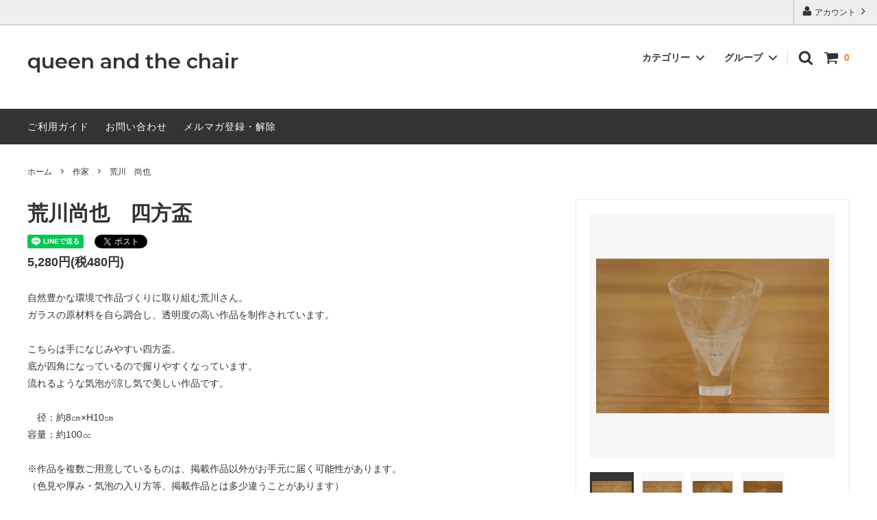

--- FILE ---
content_type: text/html; charset=EUC-JP
request_url: https://www.qandc.shop/?pid=167993146
body_size: 17302
content:
<!DOCTYPE html PUBLIC "-//W3C//DTD XHTML 1.0 Transitional//EN" "http://www.w3.org/TR/xhtml1/DTD/xhtml1-transitional.dtd">
<html xmlns:og="http://ogp.me/ns#" xmlns:fb="http://www.facebook.com/2008/fbml" xmlns:mixi="http://mixi-platform.com/ns#" xmlns="http://www.w3.org/1999/xhtml" xml:lang="ja" lang="ja" dir="ltr">
<head>
<meta http-equiv="content-type" content="text/html; charset=euc-jp" />
<meta http-equiv="X-UA-Compatible" content="IE=edge,chrome=1" />
<title>荒川尚也　四方盃 - queen and the chair</title>
<meta name="Keywords" content="荒川尚也　四方盃,荒川尚也、村上躍、泉田之也" />
<meta name="Description" content="自然豊かな環境で作品づくりに取り組む荒川さん。ガラスの原材料を自ら調合し、透明度の高い作品を制作されています。こちらは手になじみやすい四方盃。底が四角になっているので握りやすくなっています。流れるような気泡が涼し気で美し" />
<meta name="Author" content="" />
<meta name="Copyright" content="GMOペパボ" />
<meta http-equiv="content-style-type" content="text/css" />
<meta http-equiv="content-script-type" content="text/javascript" />
<link rel="stylesheet" href="https://img07.shop-pro.jp/PA01363/773/css/13/index.css?cmsp_timestamp=20240429161108" type="text/css" />
<link rel="stylesheet" href="https://img07.shop-pro.jp/PA01363/773/css/13/product.css?cmsp_timestamp=20240429161108" type="text/css" />

<link rel="alternate" type="application/rss+xml" title="rss" href="https://www.qandc.shop/?mode=rss" />
<link rel="alternate" media="handheld" type="text/html" href="https://www.qandc.shop/?prid=167993146" />
<script type="text/javascript" src="//ajax.googleapis.com/ajax/libs/jquery/1.11.0/jquery.min.js" ></script>
<meta property="og:title" content="荒川尚也　四方盃 - queen and the chair" />
<meta property="og:description" content="自然豊かな環境で作品づくりに取り組む荒川さん。ガラスの原材料を自ら調合し、透明度の高い作品を制作されています。こちらは手になじみやすい四方盃。底が四角になっているので握りやすくなっています。流れるような気泡が涼し気で美し" />
<meta property="og:url" content="https://www.qandc.shop?pid=167993146" />
<meta property="og:site_name" content="queen and the chair" />
<meta property="og:image" content="https://img07.shop-pro.jp/PA01363/773/product/167993146.jpg?cmsp_timestamp=20241207105216"/>
www.qandc.shop
<script>
  var Colorme = {"page":"product","shop":{"account_id":"PA01363773","title":"queen and the chair"},"basket":{"total_price":0,"items":[]},"customer":{"id":null},"inventory_control":"product","product":{"shop_uid":"PA01363773","id":167993146,"name":"\u8352\u5ddd\u5c1a\u4e5f\u3000\u56db\u65b9\u76c3","model_number":"","stock_num":0,"sales_price":4800,"sales_price_including_tax":5280,"variants":[],"category":{"id_big":2169556,"id_small":69},"groups":[],"members_price":4800,"members_price_including_tax":5280}};

  (function() {
    function insertScriptTags() {
      var scriptTagDetails = [];
      var entry = document.getElementsByTagName('script')[0];

      scriptTagDetails.forEach(function(tagDetail) {
        var script = document.createElement('script');

        script.type = 'text/javascript';
        script.src = tagDetail.src;
        script.async = true;

        if( tagDetail.integrity ) {
          script.integrity = tagDetail.integrity;
          script.setAttribute('crossorigin', 'anonymous');
        }

        entry.parentNode.insertBefore(script, entry);
      })
    }

    window.addEventListener('load', insertScriptTags, false);
  })();
</script>
<script async src="https://zen.one/analytics.js"></script>
</head>
<body>
<meta name="colorme-acc-payload" content="?st=1&pt=10029&ut=167993146&at=PA01363773&v=20260114124446&re=&cn=d84570e02ea9188f13cb397da408d890" width="1" height="1" alt="" /><script>!function(){"use strict";Array.prototype.slice.call(document.getElementsByTagName("script")).filter((function(t){return t.src&&t.src.match(new RegExp("dist/acc-track.js$"))})).forEach((function(t){return document.body.removeChild(t)})),function t(c){var r=arguments.length>1&&void 0!==arguments[1]?arguments[1]:0;if(!(r>=c.length)){var e=document.createElement("script");e.onerror=function(){return t(c,r+1)},e.src="https://"+c[r]+"/dist/acc-track.js?rev=3",document.body.appendChild(e)}}(["acclog001.shop-pro.jp","acclog002.shop-pro.jp"])}();</script>



<script>
  // headタグの中にviewportのmetaタグを入れる
  (function () {
    var viewport = document.createElement('meta');
    viewport.setAttribute('name', 'viewport');
    viewport.setAttribute('content', 'width=device-width, initial-scale=1.0, maximum-scale=1.0, user-scalable=no');
    document.getElementsByTagName('head')[0].appendChild(viewport);
  }());
</script>

<link href="https://fonts.googleapis.com/css?family=Montserrat:400,600" rel="stylesheet">
<input type="checkbox" class="state-drawer-nav" id="view-drawer-nav">
<input type="checkbox" class="state-search-form" id="view-search-form">
<label for="view-search-form" aria-label="検索フォームを閉じる" class="close-search-form c-overlay">
  <svg class="c-overlay__icon" role="img" aria-hidden="true"><use xlink:href="#close"></use></svg>
</label>
<label for="view-drawer-nav" aria-label="メニューを閉じる" class="close-drawer-nav c-overlay">
  <svg class="c-overlay__icon" role="img" aria-hidden="true"><use xlink:href="#close"></use></svg>
</label>

<div id="pagetop" class="p-body" ontouchstart="">
  <div class="p-header">
    <div class="js-fix-height"></div>
    <div id="js-fixed-header" class="p-fixed-header">
      <div class="p-header__bar">
        <ul class="p-header__user-nav">
                    <li>
            <a href="https://www.qandc.shop/?mode=myaccount">
              <svg role="img" aria-hidden="true"><use xlink:href="#user"></use></svg>
              アカウント
              <svg role="img" aria-hidden="true"><use xlink:href="#angle-right"></use></svg>
            </a>
          </li>
        </ul>
        
      </div>
      <div class="p-global-header">
        <div class="p-layout-container">
          <a href="https://www.qandc.shop/" class="p-global-header__logo">
            queen and the chair
          </a>
          <a href="https://www.qandc.shop/" class="p-global-header__home">
            <svg class="p-global-header__icon" role="img" aria-hidden="true"><use xlink:href="#home"></use></svg>
            ホーム
          </a>
          <div class="p-global-nav">
            <a href="https://www.qandc.shop/cart/proxy/basket?shop_id=PA01363773&shop_domain=qandc.shop" class="p-global-header__cart">
              <span class="p-global-header__cart-icon">
                <svg class="p-global-header__icon" role="img" aria-hidden="true" aria-label="カート"><use xlink:href="#shopping-cart"></use></svg>
              </span>
              <span class="p-global-header__cart-count">
                0
              </span>
            </a>
            <label for="view-search-form" class="p-global-header__search open-search-form">
              <svg class="p-global-header__icon" role="img" aria-hidden="true"><use xlink:href="#search"></use></svg>
            </label>
                        <dl class="p-global-nav__unit js-global-nav-list">
              <dt class="p-global-nav__heading">
                カテゴリー
                <svg class="p-global-header__icon" role="img" aria-hidden="true"><use xlink:href="#angle-down"></use></svg>
              </dt>
              <dd class="p-global-nav__body">
                <div class="p-global-nav__body-inner">
                  <ul class="p-global-nav__list">
                                        <li>
                      <a href="https://www.qandc.shop/?mode=cate&cbid=2169556&csid=0&sort=n">
                        作家
                      </a>
                    </li>
                                        <li>
                      <a href="https://www.qandc.shop/?mode=cate&cbid=2734545&csid=0&sort=n">
                        調味料
                      </a>
                    </li>
                                        <li>
                      <a href="https://www.qandc.shop/?mode=cate&cbid=2909004&csid=0&sort=n">
                        ノンアルコール
                      </a>
                    </li>
                                        <li>
                      <a href="https://www.qandc.shop/?mode=cate&cbid=2931302&csid=0&sort=n">
                        古道具・訳あり
                      </a>
                    </li>
                                      </ul>
                </div>
              </dd>
            </dl>
                                    <dl class="p-global-nav__unit js-global-nav-list">
              <dt class="p-global-nav__heading">
                グループ
                <svg class="p-global-header__icon" role="img" aria-hidden="true"><use xlink:href="#angle-down"></use></svg>
              </dt>
              <dd class="p-global-nav__body">
                <div class="p-global-nav__body-inner">
                  <ul class="p-global-nav__list">
                                        <li>
                      <a href="https://www.qandc.shop/?mode=grp&gid=2712856&sort=n">
                        ABCD
                      </a>
                    </li>
                                      </ul>
                </div>
              </dd>
            </dl>
                                  </div>
        </div>

      </div>
    </div>
    <div class="p-sub-header">
      <div class="p-layout-container">
        <ul class="p-sub-header__content-nav">
          <li>
            <a href="https://www.qandc.shop/?mode=sk">ご利用ガイド</a>
          </li>
          <li>
            <a href="https://qandc.shop-pro.jp/customer/inquiries/new">
              お問い合わせ
            </a>
          </li>
                              <li>
            <a href="https://qandc.shop-pro.jp/customer/newsletter/subscriptions/new">メルマガ登録・解除</a>
          </li>
                  </ul>
              </div>

    </div>
  </div>
  <div id="js-sp-header" class="sp-global-header">
    <label for="view-drawer-nav" class="sp-global-header__unit open-drawer-nav">
      <svg class="p-global-header__icon" role="img" aria-hidden="true"><use xlink:href="#bars"></use></svg>
      メニュー
    </label>
    <label for="view-search-form" class="sp-global-header__unit open-search-form">
      <svg class="p-global-header__icon" role="img" aria-hidden="true"><use xlink:href="#search"></use></svg>
      検索
    </label>
    <a href="https://www.qandc.shop/cart/proxy/basket?shop_id=PA01363773&shop_domain=qandc.shop" class="sp-global-header__unit">
      <span class="p-global-header__cart-icon">
        <svg class="p-global-header__icon" role="img" aria-hidden="true"><use xlink:href="#shopping-cart"></use></svg>
      </span>
      カート
    </a>
  </div>

  <div class="p-drawer-nav">
    <ul class="p-drawer__list">
      <li>
        <label for="view-drawer-nav" aria-label="メニューを閉じる" class="c-sp-list c-sp-list--close-menu">
          <span class="c-sp-list__value">
            メニューを閉じる
          </span>
        </label>
      </li>
      <li>
        <a href="https://www.qandc.shop/" class="c-sp-list">
          <span class="c-sp-list__mark">
            <svg class="c-sp-list__icon" role="img" aria-hidden="true"><use xlink:href="#home"></use></svg>
          </span>
          <span class="c-sp-list__value">
            ホーム
          </span>
          <span class="c-sp-list__nav-icon">
            <svg class="c-sp-list__icon" role="img" aria-hidden="true"><use xlink:href="#angle-right"></use></svg>
          </span>
        </a>
      </li>
    </ul>
    <div class="p-drawer__heading">
      ユーザー
    </div>
    <ul class="p-drawer__list">
            <li>
        <a href="https://www.qandc.shop/?mode=myaccount" class="c-sp-list">
          <span class="c-sp-list__value">
            アカウント
          </span>
          <span class="c-sp-list__nav-icon">
            <svg class="c-sp-list__icon" role="img" aria-hidden="true"><use xlink:href="#angle-right"></use></svg>
          </span>
        </a>
      </li>
    </ul>
        <div class="p-drawer__heading">
      絞り込む
    </div>
            <dl class="p-drawer__list">
      <dt class="c-sp-list js-drawer-pulldown">
        <span class="c-sp-list__value">
          カテゴリー
        </span>
        <span class="c-sp-list__nav-icon">
          <svg class="c-sp-list__icon--pulldown" role="img" aria-hidden="true"><use xlink:href="#angle-down"></use></svg>
        </span>
      </dt>
      <dd class="p-drawer__pulldown">
        <ul class="p-drawer__list">
                    <li>
            <a href="https://www.qandc.shop/?mode=cate&cbid=2169556&csid=0&sort=n" class="c-sp-list">
              <span class="c-sp-list__value">
                作家
              </span>
              <span class="c-sp-list__nav-icon">
                <svg class="c-sp-list__icon" role="img" aria-hidden="true"><use xlink:href="#angle-right"></use></svg>
              </span>
            </a>
          </li>
                    <li>
            <a href="https://www.qandc.shop/?mode=cate&cbid=2734545&csid=0&sort=n" class="c-sp-list">
              <span class="c-sp-list__value">
                調味料
              </span>
              <span class="c-sp-list__nav-icon">
                <svg class="c-sp-list__icon" role="img" aria-hidden="true"><use xlink:href="#angle-right"></use></svg>
              </span>
            </a>
          </li>
                    <li>
            <a href="https://www.qandc.shop/?mode=cate&cbid=2909004&csid=0&sort=n" class="c-sp-list">
              <span class="c-sp-list__value">
                ノンアルコール
              </span>
              <span class="c-sp-list__nav-icon">
                <svg class="c-sp-list__icon" role="img" aria-hidden="true"><use xlink:href="#angle-right"></use></svg>
              </span>
            </a>
          </li>
                    <li>
            <a href="https://www.qandc.shop/?mode=cate&cbid=2931302&csid=0&sort=n" class="c-sp-list">
              <span class="c-sp-list__value">
                古道具・訳あり
              </span>
              <span class="c-sp-list__nav-icon">
                <svg class="c-sp-list__icon" role="img" aria-hidden="true"><use xlink:href="#angle-right"></use></svg>
              </span>
            </a>
          </li>
                  </ul>
      </dd>
    </dl>
            <dl class="p-drawer__list">
      <dt class="c-sp-list js-drawer-pulldown">
        <span class="c-sp-list__value">
          グループ
        </span>
        <span class="c-sp-list__nav-icon">
          <svg class="c-sp-list__icon--pulldown" role="img" aria-hidden="true"><use xlink:href="#angle-down"></use></svg>
        </span>
      </dt>
      <dd class="p-drawer__pulldown">
        <ul class="p-drawer__list">
                    <li>
            <a href="https://www.qandc.shop/?mode=grp&gid=2712856&sort=n" class="c-sp-list">
              <span class="c-sp-list__value">
                ABCD
              </span>
              <span class="c-sp-list__nav-icon">
                <svg class="c-sp-list__icon" role="img" aria-hidden="true"><use xlink:href="#angle-right"></use></svg>
              </span>
            </a>
          </li>
                  </ul>
      </dd>
    </dl>
        <div class="p-drawer__heading">
      コンテンツ
    </div>
        <ul class="p-drawer__list">
      <li>
        <a href="https://www.qandc.shop/?mode=sk" class="c-sp-list">
          <span class="c-sp-list__value">
            ご利用ガイド
          </span>
          <span class="c-sp-list__nav-icon">
            <svg class="c-sp-list__icon" role="img" aria-hidden="true"><use xlink:href="#angle-right"></use></svg>
          </span>
        </a>
      </li>
      <li>
        <a href="https://qandc.shop-pro.jp/customer/inquiries/new" class="c-sp-list">
          <span class="c-sp-list__value">
            お問い合わせ
          </span>
          <span class="c-sp-list__nav-icon">
            <svg class="c-sp-list__icon" role="img" aria-hidden="true"><use xlink:href="#angle-right"></use></svg>
          </span>
        </a>
      </li>
                  <li>
        <a href="https://qandc.shop-pro.jp/customer/newsletter/subscriptions/new" class="c-sp-list">
          <span class="c-sp-list__value">
            メルマガ登録・解除
          </span>
          <span class="c-sp-list__nav-icon">
            <svg class="c-sp-list__icon" role="img" aria-hidden="true"><use xlink:href="#angle-right"></use></svg>
          </span>
        </a>
      </li>
          </ul>
  </div>


  <div class="p-page-content product">
        <div class="p-layout-container">
    <div class="c-topic-path">
    <ul class="c-topic-path__list">
      <li class="c-topic-path__item">
        <a href="https://www.qandc.shop/">ホーム</a>
      </li>
            <li class="c-topic-path__item">
        <svg role="img" aria-hidden="true"><use xlink:href="#angle-right"></use></svg>
        <a href="?mode=cate&cbid=2169556&csid=0&sort=n">作家</a>
      </li>
                  <li class="c-topic-path__item">
        <svg role="img" aria-hidden="true"><use xlink:href="#angle-right"></use></svg>
        <a href="?mode=cate&cbid=2169556&csid=69&sort=n">荒川　尚也</a>
      </li>
          </ul>
      </div>

  <div class="p-product-wrap">
    <div class="p-product-heading js-product-fix">
      <div class="theiaStickySidebar">
                <div class="p-product-heading__unit">
                              <div class="p-large-image">
            <div class="p-large-image__image-wrap c-image-wrap">
              <div class="c-image-box js-thumbnail-set">
                                <img src="https://img07.shop-pro.jp/PA01363/773/product/167993146.jpg?cmsp_timestamp=20241207105216" alt="" class="c-image-box__image js-lazyload" />
                              </div>
            </div>
          </div>
                    <ul class="p-thumbnail-list">
                        <li class="p-thumbnail-list__unit">
              <div class="p-thumbnail-list__image-wrap c-image-wrap c-image-wrap--link is-current js-thumbnail-select" data-image-url="https://img07.shop-pro.jp/PA01363/773/product/167993146.jpg?cmsp_timestamp=20241207105216">
                <span class="c-image-box">
                  <img src="https://img07.shop-pro.jp/PA01363/773/product/167993146.jpg?cmsp_timestamp=20241207105216" class="c-image-box__image js-lazyload" />
                </span>
              </div>
            </li>
                                                <li class="p-thumbnail-list__unit">
              <div class="p-thumbnail-list__image-wrap c-image-wrap c-image-wrap--link js-thumbnail-select" data-image-url="https://img07.shop-pro.jp/PA01363/773/product/167993146_o1.jpg?cmsp_timestamp=20241207105216">
                <span class="c-image-box">
                  <img src="https://img07.shop-pro.jp/PA01363/773/product/167993146_o1.jpg?cmsp_timestamp=20241207105216" class="c-image-box__image js-lazyload" />
                </span>
              </div>
            </li>
                                                <li class="p-thumbnail-list__unit">
              <div class="p-thumbnail-list__image-wrap c-image-wrap c-image-wrap--link js-thumbnail-select" data-image-url="https://img07.shop-pro.jp/PA01363/773/product/167993146_o2.jpg?cmsp_timestamp=20241207105216">
                <span class="c-image-box">
                  <img src="https://img07.shop-pro.jp/PA01363/773/product/167993146_o2.jpg?cmsp_timestamp=20241207105216" class="c-image-box__image js-lazyload" />
                </span>
              </div>
            </li>
                                                <li class="p-thumbnail-list__unit">
              <div class="p-thumbnail-list__image-wrap c-image-wrap c-image-wrap--link js-thumbnail-select" data-image-url="https://img07.shop-pro.jp/PA01363/773/product/167993146_o3.jpg?cmsp_timestamp=20241207105216">
                <span class="c-image-box">
                  <img src="https://img07.shop-pro.jp/PA01363/773/product/167993146_o3.jpg?cmsp_timestamp=20241207105216" class="c-image-box__image js-lazyload" />
                </span>
              </div>
            </li>
                                                                                                                                                                                                                                                                                                                                                                                                                                                                                                                                                                                                                                                                                                                                                                                                                                                                                                                                                                                                                                                                                                                                                                                  </ul>
                                        
                                      </div>
        
        <div id="cart-form" class="p-product-heading__unit">
          <div class="p-cart-form">
            <div class="p-cart-form__info">
              <div class="p-cart-form__name">
                荒川尚也　四方盃
              </div>

                                          <div class="p-cart-form__price c-product-info__price">
                                5,280円(税480円)
                
              </div>
                            
                                          
                                          
                            <div class="p-product-fav-item">
                <button type="button"  data-favorite-button-selector="DOMSelector" data-product-id="167993146" data-added-class="is-added">
                  <svg role="img" aria-hidden="true"><use xlink:href="#heart"></use></svg>
                  お気に入り
                </button>
              </div>
              
                                          
                                          
            </div>
            <form name="product_form" method="post" action="https://www.qandc.shop/cart/proxy/basket/items/add">
                                          
                                          
                                          
                            <div class="p-cart-form__button-wrap">
                                <div>
                                    <button type="button" class="p-cart-form__add-cart-button c-button c-button--solid is-disabled" disabled>
                    <svg class="c-button__icon" role="img" aria-hidden="true"><use xlink:href="#shopping-cart"></use></svg>
                    SOLD OUT
                  </button>
                                  </div>
                              </div>
              <input type="hidden" name="user_hash" value="f12776374559894ee9040f5ec18a5fd6"><input type="hidden" name="members_hash" value="f12776374559894ee9040f5ec18a5fd6"><input type="hidden" name="shop_id" value="PA01363773"><input type="hidden" name="product_id" value="167993146"><input type="hidden" name="members_id" value=""><input type="hidden" name="back_url" value="https://www.qandc.shop/?pid=167993146"><input type="hidden" name="reference_token" value="48df4de1bd4f4a789c4cfa4db4a3c135"><input type="hidden" name="shop_domain" value="qandc.shop">
            </form>
            <ul class="p-cart-form__link-list">
              <li>
                <a href="https://www.qandc.shop/?mode=sk#return">返品について</a>
              </li>
              <li>
                <a href="https://www.qandc.shop/?mode=sk#info">特定商取引法に基づく表記</a>
              </li>
            </ul>
          </div>
        </div>
      </div>
    </div>


    <div class="p-product-body">
      <div class="p-product-body-inner">
        
        <div class="p-product-body__name">
          荒川尚也　四方盃
        </div>

                <ul class="p-product-body__share-buttons">
          <li>
            <div class="line-it-button" data-ver="3"  data-type="share-a" data-lang="ja" data-color="default" data-size="small" data-count="false" style="display: none;"></div><script src="https://www.line-website.com/social-plugins/js/thirdparty/loader.min.js" async="async" defer="defer"></script>
          </li>
          <li>
            <a href="https://twitter.com/share" class="twitter-share-button" data-url="https://www.qandc.shop/?pid=167993146" data-text="" data-lang="ja" >ツイート</a>
<script charset="utf-8">!function(d,s,id){var js,fjs=d.getElementsByTagName(s)[0],p=/^http:/.test(d.location)?'http':'https';if(!d.getElementById(id)){js=d.createElement(s);js.id=id;js.src=p+'://platform.twitter.com/widgets.js';fjs.parentNode.insertBefore(js,fjs);}}(document, 'script', 'twitter-wjs');</script>
          </li>
          <li>
            
          </li>
        </ul>
        
        
                        <div class="p-product-body__price">
                    5,280円(税480円)
          
        </div>
                
                        
                        <div class="p-product-body__description">
          自然豊かな環境で作品づくりに取り組む荒川さん。<br />
ガラスの原材料を自ら調合し、透明度の高い作品を制作されています。<br />
<br />
こちらは手になじみやすい四方盃。<br />
底が四角になっているので握りやすくなっています。<br />
流れるような気泡が涼し気で美しい作品です。<br />
<br />
　径：約8㎝×H10㎝<br />
容量：約100㏄<br />
<br />
※作品を複数ご用意しているものは、掲載作品以外がお手元に届く可能性があります。<br />
（色見や厚み・気泡の入り方等、掲載作品とは多少違うことがあります）<br />
※作家さんの作品は全てが手作りですので、サイズや色合いには誤差がございます。<br />
　サイズ表記は目安としてお買い求めください。<br />
※HP掲載の作品は、撮影時の光の当たり具合やモニターによって色の見え方が<br />
　実際の商品と多少異なることがあります。<br />
※ガラスは急熱急冷すると割れる可能性があります。ご注意ください。<br />
※レンジ・直火等でご使用しないでください。
        </div>
                
                        <div id="product-images" class="p-product-body__images">
          <ul class="p-product-images">
                        <li class="p-product-images__unit">
              <a href="https://img07.shop-pro.jp/PA01363/773/product/167993146.jpg?cmsp_timestamp=20241207105216" class="p-product-images__image-wrap c-image-wrap c-image-wrap--link js-open-modal" rel="product-gallery">
                <div class="c-image-box">
                  <img src="https://img07.shop-pro.jp/PA01363/773/product/167993146.jpg?cmsp_timestamp=20241207105216" class="c-image-box__image js-lazyload" />
                </div>
              </a>
            </li>
                                                <li class="p-product-images__unit">
              <a href="https://img07.shop-pro.jp/PA01363/773/product/167993146_o1.jpg?cmsp_timestamp=20241207105216" class="p-product-images__image-wrap c-image-wrap c-image-wrap--link js-open-modal" rel="product-gallery">
                <div class="c-image-box">
                  <img src="https://img07.shop-pro.jp/PA01363/773/product/167993146_o1.jpg?cmsp_timestamp=20241207105216" class="c-image-box__image js-lazyload" />
                </div>
              </a>
            </li>
                                                <li class="p-product-images__unit">
              <a href="https://img07.shop-pro.jp/PA01363/773/product/167993146_o2.jpg?cmsp_timestamp=20241207105216" class="p-product-images__image-wrap c-image-wrap c-image-wrap--link js-open-modal" rel="product-gallery">
                <div class="c-image-box">
                  <img src="https://img07.shop-pro.jp/PA01363/773/product/167993146_o2.jpg?cmsp_timestamp=20241207105216" class="c-image-box__image js-lazyload" />
                </div>
              </a>
            </li>
                                                <li class="p-product-images__unit">
              <a href="https://img07.shop-pro.jp/PA01363/773/product/167993146_o3.jpg?cmsp_timestamp=20241207105216" class="p-product-images__image-wrap c-image-wrap c-image-wrap--link js-open-modal" rel="product-gallery">
                <div class="c-image-box">
                  <img src="https://img07.shop-pro.jp/PA01363/773/product/167993146_o3.jpg?cmsp_timestamp=20241207105216" class="c-image-box__image js-lazyload" />
                </div>
              </a>
            </li>
                                                                                                                                                                                                                                                                                                                                                                                                                                                                                                                                                                                                                                                                                                                                                                                                                                                                                                                                                                                                                                                                                                                                                                                  </ul>
        </div>
                
              </div>
    </div>

  </div>

  <div class="p-product-footer">
    <ul class="p-product-footer-nav">
      <li>
        <a href="https://qandc.shop-pro.jp/customer/products/167993146/inquiries/new">
          この商品について問い合わせる
          <svg class="c-icon" role="img" aria-hidden="true"><use xlink:href="#angle-right"></use></svg>
        </a>
      </li>
      <li>
        <a href="https://www.qandc.shop/?mode=cate&cbid=2169556&csid=69&sort=n">
          買い物を続ける
          <svg class="c-icon" role="img" aria-hidden="true"><use xlink:href="#angle-right"></use></svg>
        </a>
      </li>
    </ul>
  </div>

  

    <script src="//img.shop-pro.jp/tmpl_js/83/ResizeSensor.min.js"></script>
  <script src="//img.shop-pro.jp/tmpl_js/83/theia-sticky-sidebar.min.js"></script>
  <script src="//img.shop-pro.jp/tmpl_js/83/swipebox/js/jquery.swipebox.min.js"></script>
  <link rel="stylesheet" href="//img.shop-pro.jp/tmpl_js/83/swipebox/css/swipebox.min.css">

  <script type="text/javascript">

  // サムネイルクリックで画像切り替え
  (function() {
    var setValue;
    var $thumbnails = $('.js-thumbnail-select');
    var $setTarget = $('.js-thumbnail-set');
    $thumbnails.on('click', function () {
      setValue = $(this).data('image-url');
      $thumbnails.removeClass('is-current');
      $setTarget.html('<img src="' + setValue + '" class="c-image-box__image" />');
      $(this).addClass('is-current');
    });
  })();

  // 商品画像クリックで画像をモーダル表示
  (function() {
    $('.js-open-modal').swipebox();
  })();

  // 右カラム追従
  (function() {
    $('.js-product-fix').theiaStickySidebar({
      additionalMarginTop: 120
    });
  })();

  // オプション表コンテンツの表示切り替え
  (function() {
    $('.js-view-option-info').on('click', function () {
      $('#js-option-info').toggleClass('is-hidden');
    });
  })();
</script>

</div>    

            
            
  </div>
  <div class="p-footer">
        <div class="p-shop-info">
      <div class="p-layout-container">
                        <div class="p-shop-info__calendar">
          <div class="p-calendar__table">
            <table class="tbl_calendar">
    <caption>2026年1月</caption>
    <tr>
        <th class="sun">日</th>
        <th>月</th>
        <th>火</th>
        <th>水</th>
        <th>木</th>
        <th>金</th>
        <th class="sat">土</th>
    </tr>
    <tr>
<td></td>
<td></td>
<td></td>
<td></td>
<td class="thu holiday" style="color: #f21b42;">1</td>
<td class="fri" style="color: #f21b42;">2</td>
<td class="sat" style="color: #f21b42;">3</td>
</tr>
<tr>
<td class="sun" style="color: #f21b42;">4</td>
<td class="mon">5</td>
<td class="tue">6</td>
<td class="wed">7</td>
<td class="thu">8</td>
<td class="fri">9</td>
<td class="sat" style="color: #f21b42;">10</td>
</tr>
<tr>
<td class="sun" style="color: #f21b42;">11</td>
<td class="mon holiday" style="color: #f21b42;">12</td>
<td class="tue">13</td>
<td class="wed">14</td>
<td class="thu">15</td>
<td class="fri">16</td>
<td class="sat" style="color: #f21b42;">17</td>
</tr>
<tr>
<td class="sun" style="color: #f21b42;">18</td>
<td class="mon">19</td>
<td class="tue">20</td>
<td class="wed">21</td>
<td class="thu">22</td>
<td class="fri">23</td>
<td class="sat" style="color: #f21b42;">24</td>
</tr>
<tr>
<td class="sun" style="color: #f21b42;">25</td>
<td class="mon">26</td>
<td class="tue">27</td>
<td class="wed">28</td>
<td class="thu">29</td>
<td class="fri" style="color: #f21b42;">30</td>
<td class="sat" style="color: #f21b42;">31</td>
</tr>
</table>
          </div>
                    <div class="p-calendar__note">
            ①赤い文字は、オンラインショップのお休みを頂きます。
オンラインショップのご注文受付メール及びお問合せに関しては、休み明けのご連絡となります。
また、営業時間外にご注文頂いた場合は、翌日（休みの場合は、休み明け）にご注文受付メールをお送りします。

②現在、通販のみのご対応です。


          </div>
                  </div>
        
      </div>
    </div>
        <div class="p-global-footer">
      <div class="p-layout-container">
        <div class="p-global-footer__group">
                    <div class="p-global-footer__unit--half">
            <div class="p-global-footer__heading">メルマガ登録・解除</div>
            <div class="p-global-footer__mailmaga-form">
              <form name="frm" method="get" action="https://qandc.shop-pro.jp/customer/newsletter/subscriptions/new">
            <span class="mailmaga_text"><input type="text" name="email" value=""></span><br />
            <input type="hidden" name="type" value="">
            <span class="mailmaga_ins"><input type="button" value=" 登　録 " onclick="mm_send('INS');"></span>
            <span class="mailmaga_del"><input type="button" value=" 解　除 " onclick="mm_send('DEL');"></span>
            </form>
              <p>
                <a href="https://qandc.shop-pro.jp/customer/newsletter/subscriptions/new">解除の方はこちら</a>
              </p>
            </div>
          </div>
                    <div class="p-global-footer__unit">
            <ul class="p-footer-nav">
              <li>
                <a href="https://www.qandc.shop/" class="c-sp-list">
                  <span class="p-footer-nav__text c-sp-list__value">
                    ホーム
                  </span>
                  <span class="c-sp-list__nav-icon">
                    <svg class="c-sp-list__icon" role="img" aria-hidden="true"><use xlink:href="#angle-right"></use></svg>
                  </span>
                </a>
              </li>
              <li>
                <a href="https://www.qandc.shop/?mode=sk#payment" class="c-sp-list">
                  <span class="p-footer-nav__text c-sp-list__value">
                    支払い方法について
                  </span>
                  <span class="c-sp-list__nav-icon">
                    <svg class="c-sp-list__icon" role="img" aria-hidden="true"><use xlink:href="#angle-right"></use></svg>
                  </span>
                </a>
              </li>
              <li>
                <a href="https://www.qandc.shop/?mode=sk" class="c-sp-list">
                  <span class="p-footer-nav__text c-sp-list__value">
                    配送方法について
                  </span>
                  <span class="c-sp-list__nav-icon">
                    <svg class="c-sp-list__icon" role="img" aria-hidden="true"><use xlink:href="#angle-right"></use></svg>
                  </span>
                </a>
              </li>
              <li>
                <a href="https://www.qandc.shop/?mode=sk#return" class="c-sp-list">
                  <span class="p-footer-nav__text c-sp-list__value">
                    返品について
                  </span>
                  <span class="c-sp-list__nav-icon">
                    <svg class="c-sp-list__icon" role="img" aria-hidden="true"><use xlink:href="#angle-right"></use></svg>
                  </span>
                </a>
              </li>
            </ul>
          </div>
          <div class="p-global-footer__unit">
            <ul class="p-footer-nav">
              <li>
                <a href="https://www.qandc.shop/?mode=myaccount" class="c-sp-list">
                  <span class="p-footer-nav__text c-sp-list__value">
                    アカウント
                  </span>
                  <span class="c-sp-list__nav-icon">
                    <svg class="c-sp-list__icon" role="img" aria-hidden="true"><use xlink:href="#angle-right"></use></svg>
                  </span>
                </a>
              </li>
                            <li>
                <a href="https://www.qandc.shop/cart/proxy/basket?shop_id=PA01363773&shop_domain=qandc.shop" class="c-sp-list">
                  <span class="p-footer-nav__text c-sp-list__value">
                    カートを見る
                  </span>
                  <span class="c-sp-list__nav-icon">
                    <svg class="c-sp-list__icon" role="img" aria-hidden="true"><use xlink:href="#angle-right"></use></svg>
                  </span>
                </a>
              </li>
              <li>
                <a href="https://qandc.shop-pro.jp/customer/inquiries/new" class="c-sp-list">
                  <span class="p-footer-nav__text c-sp-list__value">
                    お問い合わせ
                  </span>
                  <span class="c-sp-list__nav-icon">
                    <svg class="c-sp-list__icon" role="img" aria-hidden="true"><use xlink:href="#angle-right"></use></svg>
                  </span>
                </a>
              </li>
            </ul>
          </div>
        </div>
        <div class="p-global-footer__group p-global-footer__group--secondary">
                    <div class="p-global-footer__unit--half">
                        <img src="https://img07.shop-pro.jp/PA01363/773/qrcode.jpg?cmsp_timestamp=20260113154821" class="p-global-footer__qr-code u-visible--tablet" />
                                  </div>
                    <div class="p-global-footer__unit">
            <ul class="p-footer-nav p-footer-nav--secondary">
                                          <li>
                <a href="https://qandc.shop-pro.jp/customer/newsletter/subscriptions/new">
                  メルマガ登録・解除
                </a>
              </li>
                            <li>
                <a href="https://www.qandc.shop/?mode=rss">RSS</a> / <a href="https://www.qandc.shop/?mode=atom">ATOM</a>
              </li>
              <li>
                <a href="https://www.qandc.shop/?mode=sk#info">
                  特定商法取引法に基づく表記
                </a>
              </li>
              <li>
                <a href="https://www.qandc.shop/?mode=privacy">
                  プライバシーポリシー
                </a>
              </li>
            </ul>
          </div>
        </div>

      </div>
    </div>
    <div class="p-footer-guide u-visible--tablet">
      <div class="p-layout-container">
                <div class="p-footer-guide__unit">
          <h3 class="p-footer-guide__heading">配送・送料について</h3>
          <dl class="p-footer-guide__body">
                        <dt class="p-footer-guide__label">ゆうパック</dt>
            <dd class="p-footer-guide__content">
                            
            </dd>
                        <dt class="p-footer-guide__label">佐川急便</dt>
            <dd class="p-footer-guide__content">
                            
            </dd>
                      </dl>
        </div>
        
        <div class="p-footer-guide__unit">
          <h3 class="p-footer-guide__heading">返品について</h3>
          <dl class="p-footer-guide__body">
                        <dt class="p-footer-guide__label">不良品</dt>
            <dd class="p-footer-guide__content">
              商品到着後3日以内にご連絡ください。商品に欠陥がある場合を除き、返品には応じかねますのでご了承ください。
            </dd>
                                    <dt class="p-footer-guide__label">返品期限</dt>
            <dd class="p-footer-guide__content">
              商品到着後３日以内とさせていただきます。
            </dd>
                                    <dt class="p-footer-guide__label">返品送料</dt>
            <dd class="p-footer-guide__content">
              お客様都合による返品につきましてはお客様のご負担とさせていただきます。不良品に該当する場合は当方で負担いたします。
            </dd>
                      </dl>
        </div>

                <div class="p-footer-guide__unit">
          <h3 class="p-footer-guide__heading">支払い方法について</h3>
          <dl class="p-footer-guide__body">
                        <dt class="p-footer-guide__label">銀行振込</dt>
            <dd class="p-footer-guide__content">
                                          
            </dd>
                        <dt class="p-footer-guide__label">商品代引</dt>
            <dd class="p-footer-guide__content">
                                          
            </dd>
                        <dt class="p-footer-guide__label">PayPal</dt>
            <dd class="p-footer-guide__content">
                                          PayPal（ペイパル）とは<br />
クレジットカード、デビットカードを登録するか、銀行の口座振替設定を行うだけで、IDとパスワードのみでの取引が可能に。お支払い情報をお店側に伝えることなく安全にご利用いただけます。新規登録も無料。クレジットカード・デビットカードはご購入画面から、銀行口座はペイパルのホームページから設定できます。<br />
<a href="https://www.paypal.com/jp/about-paypal" target="_blank">PayPal（ペイパル）の無料新規登録はこちら</a><br />
<br />
PayPal（ペイパル）で銀行口座から支払うには、ペイパルのアカウント内から口座振替設定が必要です。詳しいステップは下記よりご確認ください。<br />
<a href="https://www.paypal.com/jp/webapps/mpp/support/set-up-bank" target="_blank">銀行の口座振替設定方法を見る</a><br />
            
            </dd>
                        <dt class="p-footer-guide__label">クレジット</dt>
            <dd class="p-footer-guide__content">
                                          <div class="p-footer-guide__image">
                <img class='payment_img' src='https://img.shop-pro.jp/common/card2.gif'><img class='payment_img' src='https://img.shop-pro.jp/common/card6.gif'><img class='payment_img' src='https://img.shop-pro.jp/common/card18.gif'><img class='payment_img' src='https://img.shop-pro.jp/common/card0.gif'><img class='payment_img' src='https://img.shop-pro.jp/common/card9.gif'>
              </div>
                            
            </dd>
                      </dl>
        </div>
        
      </div>
    </div>
    <div class="p-footer-bottom">
      <div class="p-footer-bottom__copyright">
        copyright (C) 2017 Queen and the chair, All rights reserved
      </div>
      <div class="p-footer-bottom__credit">
        <span>
          Powered by
        </span>
        <a href="https://shop-pro.jp/" target="_blank">
                    <svg xmlns="http://www.w3.org/2000/svg" viewBox="0 0 228.89 19.46" class="cms-logo"><path d="M31.25,7.47a.71.71,0,0,0-.15-.54.91.91,0,0,0-.67-.21H17.16V9.14h11.6v.27c-.06,3.28-2.33,5.29-6.08,5.76v2.51C28.52,16.7,31.25,13.46,31.25,7.47Z"/><rect x="18.99" y="2" width="9.93" height="2.36"/><rect x="33.92" y="8.34" width="11.41" height="2.64"/><rect x="62.3" y="8.34" width="10.91" height="2.64"/><polygon points="48.37 1.74 48.37 4.29 59.84 6.14 59.84 3.58 48.37 1.74"/><polygon points="48.06 13.21 48.06 15.85 60.46 17.83 60.46 15.18 48.06 13.21"/><polygon points="49.56 7.65 49.56 10.31 58.61 11.59 58.61 8.93 49.56 7.65"/><path d="M90.19,3.68H87.72V5c0,7.23-2.56,10.05-9.15,10.05H77.5v2.68h1.69c7.09,0,11-4.25,11-12Z"/><polygon points="77.38 1.71 77.38 4.28 83.3 5.71 83.3 3.14 77.38 1.71"/><polygon points="76.23 6.63 76.23 9.25 82.3 10.68 82.3 8.06 76.23 6.63"/><path d="M102.05,7H92.74v2.1H100v1.87H94.15v2.14H100v2.26H92.74v2.4h8.15c.82,0,1.16-.35,1.16-1.22Z"/><rect x="104.81" y="6.97" width="2.27" height="4.78"/><rect x="108.37" y="6.97" width="2.13" height="4.78"/><path d="M114.82,6.85h-2v.77c0,5-1.89,7.76-5.29,7.76h-.63v2.31h1c4,0,7-3.78,7-9.15Z"/><path d="M132.08,0a2.94,2.94,0,0,0-2.87,2.32l0,.21h-13V5H127l0,.28c-.17,2.78-1.89,8.24-7.72,9.78v2.67c5.67-.87,9.48-5.63,10.2-12.72l.06-.59.4.44A2.93,2.93,0,1,0,132.08,0Zm0,4.35a1.42,1.42,0,1,1,1.42-1.42A1.42,1.42,0,0,1,132.07,4.35Z"/><path d="M13.8,13.29c.32-1.76.68-3.76.91-5.73a.83.83,0,0,0-.13-.67.87.87,0,0,0-.67-.2H6.75L7.7,2H5.15L4.21,6.7H0V9.1H3.71l-2,8.72H4.29l2-8.72h5.82s-.52,3.51-.87,5.35a1,1,0,0,1-1.07,1H8.78V17.8H10.9c1.33,0,2.16-.11,2.51-2.29C13.52,14.86,13.65,14.11,13.8,13.29Z"/><path d="M31.25,7.47a.71.71,0,0,0-.15-.54.91.91,0,0,0-.67-.21H17.16V9.14h11.6v.27c-.06,3.28-2.33,5.29-6.08,5.76v2.51C28.52,16.7,31.25,13.46,31.25,7.47Z"/><rect x="18.99" y="2" width="9.93" height="2.36"/><rect x="33.92" y="8.34" width="11.41" height="2.64"/><rect x="62.3" y="8.34" width="10.91" height="2.64"/><polygon points="48.37 1.74 48.37 4.29 59.84 6.14 59.84 3.58 48.37 1.74"/><polygon points="48.06 13.21 48.06 15.85 60.46 17.83 60.46 15.18 48.06 13.21"/><polygon points="49.56 7.65 49.56 10.31 58.61 11.59 58.61 8.93 49.56 7.65"/><path d="M90.19,3.68H87.72V5c0,7.23-2.56,10.05-9.15,10.05H77.5v2.68h1.69c7.09,0,11-4.25,11-12Z"/><polygon points="77.38 1.71 77.38 4.28 83.3 5.71 83.3 3.14 77.38 1.71"/><polygon points="76.23 6.63 76.23 9.25 82.3 10.68 82.3 8.06 76.23 6.63"/><path d="M102.05,7H92.74v2.1H100v1.87H94.15v2.14H100v2.26H92.74v2.4h8.15c.82,0,1.16-.35,1.16-1.22Z"/><rect x="104.81" y="6.97" width="2.27" height="4.78"/><rect x="108.37" y="6.97" width="2.13" height="4.78"/><path d="M114.82,6.85h-2v.77c0,5-1.89,7.76-5.29,7.76h-.63v2.31h1c4,0,7-3.78,7-9.15Z"/><path d="M132.08,0a2.94,2.94,0,0,0-2.87,2.32l0,.21h-13V5H127l0,.28c-.17,2.78-1.89,8.24-7.72,9.78v2.67c5.67-.87,9.48-5.63,10.2-12.72l.06-.59.4.44A2.93,2.93,0,1,0,132.08,0Zm0,4.35a1.42,1.42,0,1,1,1.42-1.42A1.42,1.42,0,0,1,132.07,4.35Z"/><path d="M13.8,13.29c.32-1.76.68-3.76.91-5.73a.83.83,0,0,0-.13-.67.87.87,0,0,0-.67-.2H6.75L7.7,2H5.15L4.21,6.7H0V9.1H3.71l-2,8.72H4.29l2-8.72h5.82s-.52,3.51-.87,5.35a1,1,0,0,1-1.07,1H8.78V17.8H10.9c1.33,0,2.16-.11,2.51-2.29C13.52,14.86,13.65,14.11,13.8,13.29Z"/><path d="M168.65,17h.52a.09.09,0,0,0,.07,0l2.17-3.55,1.18,4.06a.07.07,0,0,0,.06,0h2.27a0,0,0,0,0,0,0l-2.4-7.59a.07.07,0,0,0-.06,0h-.85a.1.1,0,0,0-.08,0l-2.92,4.53-2.92-4.53a.1.1,0,0,0-.08,0h-.85a.07.07,0,0,0-.06,0l-2.4,7.59a0,0,0,0,0,0,0h2.27a.07.07,0,0,0,.06,0l1.18-4.06L168.05,17a.09.09,0,0,0,.07,0Z"/><path d="M162.44,13.23h0a0,0,0,0,0,0,0h-6.47a.62.62,0,1,0,0,1.24h3.85a4,4,0,0,1-3.85,2.1c-2.2,0-4-1.27-4-2.85s1.78-2.85,4-2.85a4.77,4.77,0,0,1,3,1h2.68a0,0,0,0,0,0,0,0,0,0,0,0,0,0h0a8,8,0,0,0-5.72-2c-3.63,0-6.57,1.77-6.57,3.94s2.94,3.94,6.57,3.94,6.56-1.77,6.56-3.94a2.48,2.48,0,0,0,0-.46"/><path d="M181.38,9.74c-3.63,0-6.57,1.76-6.57,3.94s2.94,3.94,6.57,3.94,6.57-1.76,6.57-3.94S185,9.74,181.38,9.74m0,6.79c-2.2,0-4-1.27-4-2.84s1.79-2.85,4-2.85,4,1.28,4,2.85-1.79,2.84-4,2.84"/><path d="M215.63,17.4a.11.11,0,0,0,.11.12h1.37a.13.13,0,0,0,.13-.12l.23-3.14a.11.11,0,0,0-.11-.12H216a.13.13,0,0,0-.13.12Z"/><path d="M223.56,14.14a.11.11,0,0,0-.11.12l.24,3.14a.13.13,0,0,0,.13.12h1.37c.07,0,.19-.05.19-.12l-.31-3.14a.13.13,0,0,0-.13-.12Z"/><path d="M225,12.58a.12.12,0,0,0,.12-.12V11.14A.12.12,0,0,0,225,11h-3.67a.12.12,0,0,1-.12-.12V10a.12.12,0,0,0-.12-.12h-1.32a.12.12,0,0,0-.12.12v.93a.12.12,0,0,1-.12.12H215.9a.12.12,0,0,0-.12.12v1.32a.12.12,0,0,0,.12.12h3.64a.12.12,0,0,1,.12.12v4.7a.12.12,0,0,0,.12.12h1.32a.12.12,0,0,0,.12-.12v-4.7a.12.12,0,0,1,.12-.12Z"/><rect x="225.91" y="9.74" width="1.18" height="2.05" rx="0.12" ry="0.12"/><rect x="227.71" y="9.74" width="1.17" height="2.05" rx="0.12" ry="0.12"/><path d="M190,15.21a.09.09,0,0,0,0,.12l1,1a.08.08,0,0,0,.12,0l3.59-3.59a.08.08,0,0,1,.12,0l4.69,4.69a.08.08,0,0,0,.12,0l1-1a.09.09,0,0,0,0-.12l-5.79-5.8a.08.08,0,0,0-.12,0Z"/><path d="M199.58,12.05a1.16,1.16,0,1,0-1.15-1.16,1.16,1.16,0,0,0,1.15,1.16"/><path d="M203.19,17.44a.07.07,0,0,0,.07.08h1.52a.09.09,0,0,0,.09-.08l.82-6.84a.07.07,0,0,0-.07-.08h-1.52a.1.1,0,0,0-.09.08Z"/><path d="M209.35,10.52a.07.07,0,0,0-.07.08l.83,6.84a.1.1,0,0,0,.09.08h1.52a.07.07,0,0,0,.07-.08L211,10.61a.1.1,0,0,0-.09-.08Z"/><path d="M213.2,9.74a1.16,1.16,0,1,0,1.16,1.16,1.16,1.16,0,0,0-1.16-1.16"/><path d="M138.85,11.28V14h0a1.54,1.54,0,0,1,.19-.2,1.47,1.47,0,0,1,.28-.2,1.75,1.75,0,0,1,.37-.15,1.78,1.78,0,0,1,.48-.06,1.84,1.84,0,0,1,1.38.6,2,2,0,0,1,.39.66,2.33,2.33,0,0,1,.14.81,2.45,2.45,0,0,1-.13.82,2,2,0,0,1-.39.66,1.82,1.82,0,0,1-.61.45,1.86,1.86,0,0,1-.81.17,1.74,1.74,0,0,1-.78-.18,1.34,1.34,0,0,1-.57-.53h0v.59h-.94v-6.2Zm2.26,4.22A1.54,1.54,0,0,0,141,15a1.25,1.25,0,0,0-.21-.41,1,1,0,0,0-.85-.4,1,1,0,0,0-.48.12,1.24,1.24,0,0,0-.6.7,1.44,1.44,0,0,0-.08.46,1.39,1.39,0,0,0,.08.46,1.26,1.26,0,0,0,.23.41,1.19,1.19,0,0,0,.37.29,1,1,0,0,0,.48.11,1,1,0,0,0,.5-.11,1.12,1.12,0,0,0,.35-.3A1.24,1.24,0,0,0,141,16,1.57,1.57,0,0,0,141.11,15.5Z"/><path d="M142.53,13.55h1.09l1.1,2.86h0l1-2.86h1l-1.86,4.78a3.25,3.25,0,0,1-.23.48,1.35,1.35,0,0,1-.3.35,1.19,1.19,0,0,1-.41.22,1.85,1.85,0,0,1-.56.08h-.25l-.26,0,.08-.85.19,0h.18a.86.86,0,0,0,.26,0,.46.46,0,0,0,.18-.12.83.83,0,0,0,.13-.19L144,18l.2-.5Z"/></svg>

                  </a>
      </div>
      <div class="p-footer-bottom__pagetop">
        <a href="#pagetop">
          <svg role="img" aria-hidden="true"><use xlink:href="#angle-up"></use></svg>
        </a>
      </div>
    </div>
  </div>


  <div class="p-search-form">
    <form action="https://www.qandc.shop/" method="GET" class="p-search-form__body">
      <input type="hidden" name="mode" value="srh" /><input type="hidden" name="sort" value="n" />
      <div class="p-search-form__keyword-cell">
        <input type="text" name="keyword" placeholder="何かお探しですか？" class="p-search-form__keyword" />
      </div>
      <div class="p-search-form__button-cell">
        <button type="submit" class="p-search-form__button">
          <svg class="p-search-form__icon" role="img" aria-hidden="true" aria-label="検索"><use xlink:href="#search"></use></svg>
        </button>
      </div>
    </form>
  </div>

</div>
<script src="//img.shop-pro.jp/tmpl_js/83/jquery.lazyload.min.js"></script>
<script src="//img.shop-pro.jp/tmpl_js/83/headroom.min.js"></script>
<script src="//img.shop-pro.jp/tmpl_js/83/jQuery.headroom.js"></script>
<script>

  // breakpoint
  var breakpointPhone = 600 - 1,
  breakpointTablet = 600,
  breakpointPC = 960;

  // headroom.jsの処理
  function headroomPC() {
    var fixedHeaderHeight = $('#js-fixed-header').outerHeight();
    var startPos = fixedHeaderHeight + 100;
    $('.js-fix-height').css('padding-top', fixedHeaderHeight);
    $('#js-fixed-header').headroom({
      tolerance: {
        down : 2,
        up : 8
      },
      offset: startPos,
      classes: {
        pinned: 'is-fixed',
        unpinned: 'is-hidden',
        top: 'is-top',
        notTop: 'isnot-top'
      },
    });
  }
  (function () {
    if ($('.js-header-logo').size() === 0) {
      headroomPC();
    } else {
      var $logoImageCopy = $('<img>');
      $logoImageCopy.on('load', function() {
        headroomPC();
      });
      $logoImageCopy.attr('src', $('.js-header-logo img').attr('src'));
    }
    $(window).on('resize', function () {
      $('#js-fixed-header').headroom('destroy');
      headroomPC();
    });
  }());

  (function () {
    var spHeaderPos = $('#notTop').offsetTop;
    $('#js-sp-header').headroom({
      tolerance: {
        down : 2,
        up : 8
      },
      offset: spHeaderPos,
      classes: {
        unpinned : 'is-hidden',
        notTop: 'is-fixed'
      }
    });
  }());

  // lazyload.jsを実行
  (function () {
    $('.js-lazyload').lazyload();
  }());


  // ページ内リンク移動した際のスクロール処理
  (function () {
    $('a[href^=#]').on('click', function() {
      var href = $(this).attr('href');
      var target = $(href == '#' || href == '' ? 'html' : href);
      var targetPos = target.offset().top;
      var startPos = $(window).scrollTop();
      var endPos = targetPos;
      if (startPos > targetPos) {
        if ($(window).width() > breakpointPhone) {
          endPos -= 110;
        } else {
          endPos -= 60;
        }
      }
      $('body,html').animate({scrollTop:endPos}, 400, 'swing');
      return false;
    });
  }());

  // ヘッダーグローバル・ドロワーメニューの表示・非表示の処理
  (function () {
    var $globalNavElem = $('.js-global-nav-list');
    // ドロワーメニュー
    $('.js-drawer-pulldown').on('click', function () {
      $(this).next().toggleClass('is-opened');
    });
    // ヘッダーメニュー
    $globalNavElem.on('mouseenter', function () {
      $(this).addClass('is-opened');
    });
    $globalNavElem.on('mouseleave', function () {
      $(this).removeClass('is-opened');
    });
  }());

  // ドロワーメニューの状態変更（タブレットサイズ以上では非表示にする）
  (function () {
    var $stateCheckbox = $('#view-drawer-nav');
    $(window).on('resize', function () {
      if ($(window).width() > breakpointPhone) {
        $stateCheckbox.prop('checked', false);
      }
    });
  }());

  // 商品一覧のソートを切り替える
  (function () {
    $('.js-sort-switch').on('change', function () {
      location.href = $(this).val();
    });
  }());


  // もっと見るをクリックしたら、そのリスト内全ての商品を表示する
  (function () {
    $('.js-display-button').on('click', function () {
      var $clickedButtonUnit = $(this).parent();
      var $productList = $clickedButtonUnit.prev().children('.is-hidden');
      $productList.removeClass('is-hidden');
      $clickedButtonUnit.remove();
    });
  }());

</script>


<svg xmlns="http://www.w3.org/2000/svg" style="display:none"><symbol id="angle-double-left" viewBox="0 0 1792 1792"><path d="M1011 1376q0 13-10 23l-50 50q-10 10-23 10t-23-10L439 983q-10-10-10-23t10-23l466-466q10-10 23-10t23 10l50 50q10 10 10 23t-10 23L608 960l393 393q10 10 10 23zm384 0q0 13-10 23l-50 50q-10 10-23 10t-23-10L823 983q-10-10-10-23t10-23l466-466q10-10 23-10t23 10l50 50q10 10 10 23t-10 23L992 960l393 393q10 10 10 23z"/></symbol><symbol id="angle-double-right" viewBox="0 0 1792 1792"><path d="M979 960q0 13-10 23l-466 466q-10 10-23 10t-23-10l-50-50q-10-10-10-23t10-23l393-393-393-393q-10-10-10-23t10-23l50-50q10-10 23-10t23 10l466 466q10 10 10 23zm384 0q0 13-10 23l-466 466q-10 10-23 10t-23-10l-50-50q-10-10-10-23t10-23l393-393-393-393q-10-10-10-23t10-23l50-50q10-10 23-10t23 10l466 466q10 10 10 23z"/></symbol><symbol id="angle-down" viewBox="0 0 1792 1792"><path d="M1395 736q0 13-10 23l-466 466q-10 10-23 10t-23-10L407 759q-10-10-10-23t10-23l50-50q10-10 23-10t23 10l393 393 393-393q10-10 23-10t23 10l50 50q10 10 10 23z"/></symbol><symbol id="angle-left" viewBox="0 0 1792 1792"><path d="M1203 544q0 13-10 23L800 960l393 393q10 10 10 23t-10 23l-50 50q-10 10-23 10t-23-10L631 983q-10-10-10-23t10-23l466-466q10-10 23-10t23 10l50 50q10 10 10 23z"/></symbol><symbol id="angle-right" viewBox="0 0 1792 1792"><path d="M1171 960q0 13-10 23l-466 466q-10 10-23 10t-23-10l-50-50q-10-10-10-23t10-23l393-393-393-393q-10-10-10-23t10-23l50-50q10-10 23-10t23 10l466 466q10 10 10 23z"/></symbol><symbol id="angle-up" viewBox="0 0 1792 1792"><path d="M1395 1184q0 13-10 23l-50 50q-10 10-23 10t-23-10L896 864l-393 393q-10 10-23 10t-23-10l-50-50q-10-10-10-23t10-23l466-466q10-10 23-10t23 10l466 466q10 10 10 23z"/></symbol><symbol id="bars" viewBox="0 0 1792 1792"><path d="M1664 1344v128q0 26-19 45t-45 19H192q-26 0-45-19t-19-45v-128q0-26 19-45t45-19h1408q26 0 45 19t19 45zm0-512v128q0 26-19 45t-45 19H192q-26 0-45-19t-19-45V832q0-26 19-45t45-19h1408q26 0 45 19t19 45zm0-512v128q0 26-19 45t-45 19H192q-26 0-45-19t-19-45V320q0-26 19-45t45-19h1408q26 0 45 19t19 45z"/></symbol><symbol id="close" viewBox="0 0 1792 1792"><path d="M1490 1322q0 40-28 68l-136 136q-28 28-68 28t-68-28l-294-294-294 294q-28 28-68 28t-68-28l-136-136q-28-28-28-68t28-68l294-294-294-294q-28-28-28-68t28-68l136-136q28-28 68-28t68 28l294 294 294-294q28-28 68-28t68 28l136 136q28 28 28 68t-28 68l-294 294 294 294q28 28 28 68z"/></symbol><symbol id="envelope-o" viewBox="0 0 1792 1792"><path d="M1664 1504V736q-32 36-69 66-268 206-426 338-51 43-83 67t-86.5 48.5T897 1280h-2q-48 0-102.5-24.5T706 1207t-83-67q-158-132-426-338-37-30-69-66v768q0 13 9.5 22.5t22.5 9.5h1472q13 0 22.5-9.5t9.5-22.5zm0-1051v-24.5l-.5-13-3-12.5-5.5-9-9-7.5-14-2.5H160q-13 0-22.5 9.5T128 416q0 168 147 284 193 152 401 317 6 5 35 29.5t46 37.5 44.5 31.5T852 1143t43 9h2q20 0 43-9t50.5-27.5 44.5-31.5 46-37.5 35-29.5q208-165 401-317 54-43 100.5-115.5T1664 453zm128-37v1088q0 66-47 113t-113 47H160q-66 0-113-47T0 1504V416q0-66 47-113t113-47h1472q66 0 113 47t47 113z"/></symbol><symbol id="facebook" viewBox="0 0 1792 1792"><path d="M1343 12v264h-157q-86 0-116 36t-30 108v189h293l-39 296h-254v759H734V905H479V609h255V391q0-186 104-288.5T1115 0q147 0 228 12z"/></symbol><symbol id="google-plus" viewBox="0 0 1792 1792"><path d="M1181 913q0 208-87 370.5t-248 254-369 91.5q-149 0-285-58t-234-156-156-234-58-285 58-285 156-234 234-156 285-58q286 0 491 192L769 546Q652 433 477 433q-123 0-227.5 62T84 663.5 23 896t61 232.5T249.5 1297t227.5 62q83 0 152.5-23t114.5-57.5 78.5-78.5 49-83 21.5-74H477V791h692q12 63 12 122zm867-122v210h-209v209h-210v-209h-209V791h209V582h210v209h209z"/></symbol><symbol id="heart" viewBox="0 0 1792 1792"><path d="M896 1664q-26 0-44-18l-624-602q-10-8-27.5-26T145 952.5 77 855 23.5 734 0 596q0-220 127-344t351-124q62 0 126.5 21.5t120 58T820 276t76 68q36-36 76-68t95.5-68.5 120-58T1314 128q224 0 351 124t127 344q0 221-229 450l-623 600q-18 18-44 18z"/></symbol><symbol id="home" viewBox="0 0 1792 1792"><path d="M1472 992v480q0 26-19 45t-45 19h-384v-384H768v384H384q-26 0-45-19t-19-45V992q0-1 .5-3t.5-3l575-474 575 474q1 2 1 6zm223-69l-62 74q-8 9-21 11h-3q-13 0-21-7L896 424l-692 577q-12 8-24 7-13-2-21-11l-62-74q-8-10-7-23.5t11-21.5l719-599q32-26 76-26t76 26l244 204V288q0-14 9-23t23-9h192q14 0 23 9t9 23v408l219 182q10 8 11 21.5t-7 23.5z"/></symbol><symbol id="info-circle" viewBox="0 0 1792 1792"><path d="M1152 1376v-160q0-14-9-23t-23-9h-96V672q0-14-9-23t-23-9H672q-14 0-23 9t-9 23v160q0 14 9 23t23 9h96v320h-96q-14 0-23 9t-9 23v160q0 14 9 23t23 9h448q14 0 23-9t9-23zm-128-896V320q0-14-9-23t-23-9H800q-14 0-23 9t-9 23v160q0 14 9 23t23 9h192q14 0 23-9t9-23zm640 416q0 209-103 385.5T1281.5 1561 896 1664t-385.5-103T231 1281.5 128 896t103-385.5T510.5 231 896 128t385.5 103T1561 510.5 1664 896z"/></symbol><symbol id="instagram" viewBox="0 0 1792 1792"><path d="M1490 1426V778h-135q20 63 20 131 0 126-64 232.5T1137 1310t-240 62q-197 0-337-135.5T420 909q0-68 20-131H299v648q0 26 17.5 43.5T360 1487h1069q25 0 43-17.5t18-43.5zm-284-533q0-124-90.5-211.5T897 594q-127 0-217.5 87.5T589 893t90.5 211.5T897 1192q128 0 218.5-87.5T1206 893zm284-360V368q0-28-20-48.5t-49-20.5h-174q-29 0-49 20.5t-20 48.5v165q0 29 20 49t49 20h174q29 0 49-20t20-49zm174-208v1142q0 81-58 139t-139 58H325q-81 0-139-58t-58-139V325q0-81 58-139t139-58h1142q81 0 139 58t58 139z"/></symbol><symbol id="pencil" viewBox="0 0 1792 1792"><path d="M491 1536l91-91-235-235-91 91v107h128v128h107zm523-928q0-22-22-22-10 0-17 7l-542 542q-7 7-7 17 0 22 22 22 10 0 17-7l542-542q7-7 7-17zm-54-192l416 416-832 832H128v-416zm683 96q0 53-37 90l-166 166-416-416 166-165q36-38 90-38 53 0 91 38l235 234q37 39 37 91z"/></symbol><symbol id="pinterest-p" viewBox="0 0 1792 1792"><path d="M256 597q0-108 37.5-203.5T397 227t152-123 185-78T936 0q158 0 294 66.5T1451 260t85 287q0 96-19 188t-60 177-100 149.5-145 103-189 38.5q-68 0-135-32t-96-88q-10 39-28 112.5t-23.5 95-20.5 71-26 71-32 62.5-46 77.5-62 86.5l-14 5-9-10q-15-157-15-188 0-92 21.5-206.5T604 972t52-203q-32-65-32-169 0-83 52-156t132-73q61 0 95 40.5T937 514q0 66-44 191t-44 187q0 63 45 104.5t109 41.5q55 0 102-25t78.5-68 56-95 38-110.5 20-111 6.5-99.5q0-173-109.5-269.5T909 163q-200 0-334 129.5T441 621q0 44 12.5 85t27 65 27 45.5T520 847q0 28-15 73t-37 45q-2 0-17-3-51-15-90.5-56t-61-94.5-32.5-108T256 597z"/></symbol><symbol id="search" viewBox="0 0 1792 1792"><path d="M1216 832q0-185-131.5-316.5T768 384 451.5 515.5 320 832t131.5 316.5T768 1280t316.5-131.5T1216 832zm512 832q0 52-38 90t-90 38q-54 0-90-38l-343-342q-179 124-399 124-143 0-273.5-55.5t-225-150-150-225T64 832t55.5-273.5 150-225 225-150T768 128t273.5 55.5 225 150 150 225T1472 832q0 220-124 399l343 343q37 37 37 90z"/></symbol><symbol id="shopping-cart" viewBox="0 0 1792 1792"><path d="M704 1536q0 52-38 90t-90 38-90-38-38-90 38-90 90-38 90 38 38 90zm896 0q0 52-38 90t-90 38-90-38-38-90 38-90 90-38 90 38 38 90zm128-1088v512q0 24-16.5 42.5T1671 1024L627 1146q13 60 13 70 0 16-24 64h920q26 0 45 19t19 45-19 45-45 19H512q-26 0-45-19t-19-45q0-11 8-31.5t16-36 21.5-40T509 1207L332 384H128q-26 0-45-19t-19-45 19-45 45-19h256q16 0 28.5 6.5T432 278t13 24.5 8 26 5.5 29.5 4.5 26h1201q26 0 45 19t19 45z"/></symbol><symbol id="sign-in" viewBox="0 0 1792 1792"><path d="M1312 896q0 26-19 45l-544 544q-19 19-45 19t-45-19-19-45v-288H192q-26 0-45-19t-19-45V704q0-26 19-45t45-19h448V352q0-26 19-45t45-19 45 19l544 544q19 19 19 45zm352-352v704q0 119-84.5 203.5T1376 1536h-320q-13 0-22.5-9.5t-9.5-22.5q0-4-1-20t-.5-26.5 3-23.5 10-19.5 20.5-6.5h320q66 0 113-47t47-113V544q0-66-47-113t-113-47h-312l-11.5-1-11.5-3-8-5.5-7-9-2-13.5q0-4-1-20t-.5-26.5 3-23.5 10-19.5 20.5-6.5h320q119 0 203.5 84.5T1664 544z"/></symbol><symbol id="sign-out" viewBox="0 0 1792 1792"><path d="M704 1440q0 4 1 20t.5 26.5-3 23.5-10 19.5-20.5 6.5H352q-119 0-203.5-84.5T64 1248V544q0-119 84.5-203.5T352 256h320q13 0 22.5 9.5T704 288q0 4 1 20t.5 26.5-3 23.5-10 19.5T672 384H352q-66 0-113 47t-47 113v704q0 66 47 113t113 47h312l11.5 1 11.5 3 8 5.5 7 9 2 13.5zm928-544q0 26-19 45l-544 544q-19 19-45 19t-45-19-19-45v-288H512q-26 0-45-19t-19-45V704q0-26 19-45t45-19h448V352q0-26 19-45t45-19 45 19l544 544q19 19 19 45z"/></symbol><symbol id="star" viewBox="0 0 1792 1792"><path d="M1728 647q0 22-26 48l-363 354 86 500q1 7 1 20 0 21-10.5 35.5T1385 1619q-19 0-40-12l-449-236-449 236q-22 12-40 12-21 0-31.5-14.5T365 1569q0-6 2-20l86-500L89 695q-25-27-25-48 0-37 56-46l502-73L847 73q19-41 49-41t49 41l225 455 502 73q56 9 56 46z"/></symbol><symbol id="twitter" viewBox="0 0 1792 1792"><path d="M1684 408q-67 98-162 167 1 14 1 42 0 130-38 259.5T1369.5 1125 1185 1335.5t-258 146-323 54.5q-271 0-496-145 35 4 78 4 225 0 401-138-105-2-188-64.5T285 1033q33 5 61 5 43 0 85-11-112-23-185.5-111.5T172 710v-4q68 38 146 41-66-44-105-115t-39-154q0-88 44-163 121 149 294.5 238.5T884 653q-8-38-8-74 0-134 94.5-228.5T1199 256q140 0 236 102 109-21 205-78-37 115-142 178 93-10 186-50z"/></symbol><symbol id="user-plus" viewBox="0 0 1792 1792"><path d="M576 896c-106 0-196.5-37.5-271.5-112.5S192 618 192 512s37.5-196.5 112.5-271.5S470 128 576 128s196.5 37.5 271.5 112.5S960 406 960 512s-37.5 196.5-112.5 271.5S682 896 576 896zM1536 1024h352c8.7 0 16.2 3.2 22.5 9.5s9.5 13.8 9.5 22.5v192c0 8.7-3.2 16.2-9.5 22.5s-13.8 9.5-22.5 9.5h-352v352c0 8.7-3.2 16.2-9.5 22.5s-13.8 9.5-22.5 9.5h-192c-8.7 0-16.2-3.2-22.5-9.5s-9.5-13.8-9.5-22.5v-352H928c-8.7 0-16.2-3.2-22.5-9.5s-9.5-13.8-9.5-22.5v-192c0-8.7 3.2-16.2 9.5-22.5s13.8-9.5 22.5-9.5h352V672c0-8.7 3.2-16.2 9.5-22.5s13.8-9.5 22.5-9.5h192c8.7 0 16.2 3.2 22.5 9.5s9.5 13.8 9.5 22.5v352z"/><path d="M800 1248c0 34.7 12.7 64.7 38 90s55.3 38 90 38h256v238c-45.3 33.3-102.3 50-171 50H139c-80.7 0-145.3-23-194-69s-73-109.3-73-190c0-35.3 1.2-69.8 3.5-103.5s7-70 14-109 15.8-75.2 26.5-108.5 25-65.8 43-97.5 38.7-58.7 62-81 51.8-40.2 85.5-53.5 70.8-20 111.5-20c12.7 0 25.7 5.7 39 17 52.7 40.7 104.2 71.2 154.5 91.5S516.7 971 576 971s114.2-10.2 164.5-30.5S842.3 889.7 895

 849c13.3-11.3 26.3-17 39-17 88 0 160.3 32 217 96H928c-34.7 0-64.7 12.7-90 38s-38 55.3-38 90v192z"/></symbol><symbol id="user" viewBox="0 0 1792 1792"><path d="M1600 1405c0 80-24.3 143.2-73 189.5s-113.3 69.5-194 69.5H459c-80.7 0-145.3-23.2-194-69.5S192 1485 192 1405c0-35.3 1.2-69.8 3.5-103.5s7-70 14-109 15.8-75.2 26.5-108.5 25-65.8 43-97.5 38.7-58.7 62-81 51.8-40.2 85.5-53.5 70.8-20 111.5-20c6 0 20 7.2 42 21.5s46.8 30.3 74.5 48 63.7 33.7 108 48S851.3 971 896 971s89.2-7.2 133.5-21.5 80.3-30.3 108-48 52.5-33.7 74.5-48 36-21.5 42-21.5c40.7 0 77.8 6.7 111.5 20s62.2 31.2 85.5 53.5 44 49.3 62 81 32.3 64.2 43 97.5 19.5 69.5 26.5 108.5 11.7 75.3 14 109 3.5 68.2 3.5 103.5z"/><path d="M1280 512c0 106-37.5 196.5-112.5 271.5S1002 896 896 896s-196.5-37.5-271.5-112.5S512 618 512 512s37.5-196.5 112.5-271.5S790 128 896 128s196.5 37.5 271.5 112.5S1280 406 1280 512z"/></symbol></svg><script type="text/javascript" src="https://www.qandc.shop/js/cart.js" ></script>
<script type="text/javascript" src="https://www.qandc.shop/js/async_cart_in.js" ></script>
<script type="text/javascript" src="https://www.qandc.shop/js/product_stock.js" ></script>
<script type="text/javascript" src="https://www.qandc.shop/js/js.cookie.js" ></script>
<script type="text/javascript" src="https://www.qandc.shop/js/favorite_button.js" ></script>
</body></html>